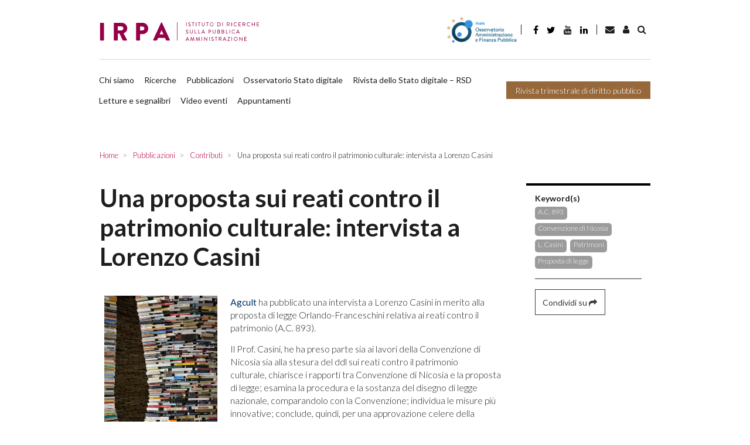

--- FILE ---
content_type: text/html; charset=UTF-8
request_url: https://www.irpa.eu/pubblicazione/una-proposta-sui-reati-contro-il-patrimonio-culturale-intervista-a-lorenzo-casini/
body_size: 15615
content:
<!DOCTYPE html>

    <html lang="it-IT">
    
    <head>

        <script>
            window.dataLayer = window.dataLayer || [];
            function gtag() {
                dataLayer.push(arguments);
            }
            gtag("consent", "default", {
                ad_storage: "denied",
                ad_user_data: "denied",
                ad_personalization: "denied",
                analytics_storage: "denied",
                functionality_storage: "denied",
                personalization_storage: "denied",
                security_storage: "granted",
                wait_for_update: 2000,
            });
            gtag("set", "ads_data_redaction", false);
            gtag("set", "url_passthrough", false);
        </script>

        <!-- Start cookieyes banner -->  <!-- End cookieyes banner -->    
        
        <meta charset="UTF-8">
        <meta http-equiv="X-UA-Compatible" content="IE=edge">
        <meta name="viewport" content="width=device-width, initial-scale=1, shrink-to-fit=no">
        <meta name="mobile-web-app-capable" content="yes">
        <meta name="apple-mobile-web-app-capable" content="yes">
        <meta name="apple-mobile-web-app-title" content="IRPA - Istituto di Ricerca sulla Pubblica Amministrazione">
        <link rel="profile" href="http://gmpg.org/xfn/11">
        <link rel="pingback" href="https://www.irpa.eu/xmlrpc.php">
        
        <link rel='dns-prefetch' href='//irpa-eu-images.b-cdn.net' /><meta name='robots' content='index, follow, max-image-preview:large, max-snippet:-1, max-video-preview:-1' />
<link rel="alternate" hreflang="it" href="https://www.irpa.eu/pubblicazione/una-proposta-sui-reati-contro-il-patrimonio-culturale-intervista-a-lorenzo-casini/" />
<link rel="alternate" hreflang="x-default" href="https://www.irpa.eu/pubblicazione/una-proposta-sui-reati-contro-il-patrimonio-culturale-intervista-a-lorenzo-casini/" />

	<!-- This site is optimized with the Yoast SEO plugin v19.14 - https://yoast.com/wordpress/plugins/seo/ -->
	<title>Una proposta sui reati contro il patrimonio culturale: intervista a Lorenzo Casini - IRPA</title><link rel="preload" as="style" href="https://fonts.googleapis.com/css?family=Lato%3A300%2C400%2C700&#038;display=swap" /><link rel="stylesheet" href="https://fonts.googleapis.com/css?family=Lato%3A300%2C400%2C700&#038;display=swap" media="print" onload="this.media='all'" /><noscript><link rel="stylesheet" href="https://fonts.googleapis.com/css?family=Lato%3A300%2C400%2C700&#038;display=swap" /></noscript><link rel="stylesheet" href="https://irpa-eu.b-cdn.net/wp-content/cache/min/1/db7974c45a3d900727ac6c1b0fe8abe6.css" media="all" data-minify="1" />
	<link rel="canonical" href="https://www.irpa.eu/pubblicazione/una-proposta-sui-reati-contro-il-patrimonio-culturale-intervista-a-lorenzo-casini/" />
	<meta property="og:locale" content="it_IT" />
	<meta property="og:type" content="article" />
	<meta property="og:title" content="Una proposta sui reati contro il patrimonio culturale: intervista a Lorenzo Casini - IRPA" />
	<meta property="og:description" content="Agcult ha pubblicato una intervista a Lorenzo Casini in merito alla proposta di legge Orlando-Franceschini relativa ai reati contro il patrimonio (A.C. 893). Il Prof. Casini, he ha preso parte sia ai lavori della Convenzione di Nicosia sia alla stesura del ddl sui reati contro il patrimonio culturale, chiarisce i rapporti tra Convenzione di Nicosia e" />
	<meta property="og:url" content="https://www.irpa.eu/pubblicazione/una-proposta-sui-reati-contro-il-patrimonio-culturale-intervista-a-lorenzo-casini/" />
	<meta property="og:site_name" content="IRPA" />
	<meta property="article:modified_time" content="2019-04-12T12:15:40+00:00" />
	<meta property="og:image" content="https://irpa-eu-images.b-cdn.net/wp-content/uploads/2019/04/books3.jpg" />
	<meta property="og:image:width" content="1920" />
	<meta property="og:image:height" content="2880" />
	<meta property="og:image:type" content="image/jpeg" />
	<meta name="twitter:card" content="summary_large_image" />
	<script type="application/ld+json" class="yoast-schema-graph">{"@context":"https://schema.org","@graph":[{"@type":"WebPage","@id":"https://www.irpa.eu/pubblicazione/una-proposta-sui-reati-contro-il-patrimonio-culturale-intervista-a-lorenzo-casini/","url":"https://www.irpa.eu/pubblicazione/una-proposta-sui-reati-contro-il-patrimonio-culturale-intervista-a-lorenzo-casini/","name":"Una proposta sui reati contro il patrimonio culturale: intervista a Lorenzo Casini - IRPA","isPartOf":{"@id":"https://www.irpa.eu/en/#website"},"primaryImageOfPage":{"@id":"https://www.irpa.eu/pubblicazione/una-proposta-sui-reati-contro-il-patrimonio-culturale-intervista-a-lorenzo-casini/#primaryimage"},"image":{"@id":"https://www.irpa.eu/pubblicazione/una-proposta-sui-reati-contro-il-patrimonio-culturale-intervista-a-lorenzo-casini/#primaryimage"},"thumbnailUrl":"https://irpa-eu-images.b-cdn.net/wp-content/uploads/2019/04/books3.jpg","datePublished":"2018-10-16T12:12:05+00:00","dateModified":"2019-04-12T12:15:40+00:00","breadcrumb":{"@id":"https://www.irpa.eu/pubblicazione/una-proposta-sui-reati-contro-il-patrimonio-culturale-intervista-a-lorenzo-casini/#breadcrumb"},"inLanguage":"it-IT","potentialAction":[{"@type":"ReadAction","target":["https://www.irpa.eu/pubblicazione/una-proposta-sui-reati-contro-il-patrimonio-culturale-intervista-a-lorenzo-casini/"]}]},{"@type":"ImageObject","inLanguage":"it-IT","@id":"https://www.irpa.eu/pubblicazione/una-proposta-sui-reati-contro-il-patrimonio-culturale-intervista-a-lorenzo-casini/#primaryimage","url":"https://irpa-eu-images.b-cdn.net/wp-content/uploads/2019/04/books3.jpg","contentUrl":"https://irpa-eu-images.b-cdn.net/wp-content/uploads/2019/04/books3.jpg","width":1920,"height":2880,"caption":"A tower of used books"},{"@type":"BreadcrumbList","@id":"https://www.irpa.eu/pubblicazione/una-proposta-sui-reati-contro-il-patrimonio-culturale-intervista-a-lorenzo-casini/#breadcrumb","itemListElement":[{"@type":"ListItem","position":1,"name":"Home","item":"https://www.irpa.eu/"},{"@type":"ListItem","position":2,"name":"Pubblicazioni","item":"https://www.irpa.eu/pubblicazione/"},{"@type":"ListItem","position":3,"name":"Una proposta sui reati contro il patrimonio culturale: intervista a Lorenzo Casini"}]},{"@type":"WebSite","@id":"https://www.irpa.eu/en/#website","url":"https://www.irpa.eu/en/","name":"IRPA","description":"Istituto di Ricerca sulla Pubblica Amministrazione","potentialAction":[{"@type":"SearchAction","target":{"@type":"EntryPoint","urlTemplate":"https://www.irpa.eu/en/?s={search_term_string}"},"query-input":"required name=search_term_string"}],"inLanguage":"it-IT"}]}</script>
	<!-- / Yoast SEO plugin. -->


<link rel='dns-prefetch' href='//fonts.googleapis.com' />
<link rel='dns-prefetch' href='//maxcdn.bootstrapcdn.com' />
<link rel='dns-prefetch' href='//irpa-eu.b-cdn.net' />
<link href='https://fonts.gstatic.com' crossorigin rel='preconnect' />
<link href='https://irpa-eu.b-cdn.net' rel='preconnect' />
<link rel="alternate" type="application/rss+xml" title="IRPA &raquo; Feed" href="https://www.irpa.eu/feed/" />
<link rel="alternate" type="application/rss+xml" title="IRPA &raquo; Feed dei commenti" href="https://www.irpa.eu/comments/feed/" />
<style type="text/css">
img.wp-smiley,
img.emoji {
	display: inline !important;
	border: none !important;
	box-shadow: none !important;
	height: 1em !important;
	width: 1em !important;
	margin: 0 0.07em !important;
	vertical-align: -0.1em !important;
	background: none !important;
	padding: 0 !important;
}
</style>
	

<style id='global-styles-inline-css' type='text/css'>
body{--wp--preset--color--black: #000000;--wp--preset--color--cyan-bluish-gray: #abb8c3;--wp--preset--color--white: #ffffff;--wp--preset--color--pale-pink: #f78da7;--wp--preset--color--vivid-red: #cf2e2e;--wp--preset--color--luminous-vivid-orange: #ff6900;--wp--preset--color--luminous-vivid-amber: #fcb900;--wp--preset--color--light-green-cyan: #7bdcb5;--wp--preset--color--vivid-green-cyan: #00d084;--wp--preset--color--pale-cyan-blue: #8ed1fc;--wp--preset--color--vivid-cyan-blue: #0693e3;--wp--preset--color--vivid-purple: #9b51e0;--wp--preset--gradient--vivid-cyan-blue-to-vivid-purple: linear-gradient(135deg,rgba(6,147,227,1) 0%,rgb(155,81,224) 100%);--wp--preset--gradient--light-green-cyan-to-vivid-green-cyan: linear-gradient(135deg,rgb(122,220,180) 0%,rgb(0,208,130) 100%);--wp--preset--gradient--luminous-vivid-amber-to-luminous-vivid-orange: linear-gradient(135deg,rgba(252,185,0,1) 0%,rgba(255,105,0,1) 100%);--wp--preset--gradient--luminous-vivid-orange-to-vivid-red: linear-gradient(135deg,rgba(255,105,0,1) 0%,rgb(207,46,46) 100%);--wp--preset--gradient--very-light-gray-to-cyan-bluish-gray: linear-gradient(135deg,rgb(238,238,238) 0%,rgb(169,184,195) 100%);--wp--preset--gradient--cool-to-warm-spectrum: linear-gradient(135deg,rgb(74,234,220) 0%,rgb(151,120,209) 20%,rgb(207,42,186) 40%,rgb(238,44,130) 60%,rgb(251,105,98) 80%,rgb(254,248,76) 100%);--wp--preset--gradient--blush-light-purple: linear-gradient(135deg,rgb(255,206,236) 0%,rgb(152,150,240) 100%);--wp--preset--gradient--blush-bordeaux: linear-gradient(135deg,rgb(254,205,165) 0%,rgb(254,45,45) 50%,rgb(107,0,62) 100%);--wp--preset--gradient--luminous-dusk: linear-gradient(135deg,rgb(255,203,112) 0%,rgb(199,81,192) 50%,rgb(65,88,208) 100%);--wp--preset--gradient--pale-ocean: linear-gradient(135deg,rgb(255,245,203) 0%,rgb(182,227,212) 50%,rgb(51,167,181) 100%);--wp--preset--gradient--electric-grass: linear-gradient(135deg,rgb(202,248,128) 0%,rgb(113,206,126) 100%);--wp--preset--gradient--midnight: linear-gradient(135deg,rgb(2,3,129) 0%,rgb(40,116,252) 100%);--wp--preset--duotone--dark-grayscale: url('#wp-duotone-dark-grayscale');--wp--preset--duotone--grayscale: url('#wp-duotone-grayscale');--wp--preset--duotone--purple-yellow: url('#wp-duotone-purple-yellow');--wp--preset--duotone--blue-red: url('#wp-duotone-blue-red');--wp--preset--duotone--midnight: url('#wp-duotone-midnight');--wp--preset--duotone--magenta-yellow: url('#wp-duotone-magenta-yellow');--wp--preset--duotone--purple-green: url('#wp-duotone-purple-green');--wp--preset--duotone--blue-orange: url('#wp-duotone-blue-orange');--wp--preset--font-size--small: 13px;--wp--preset--font-size--medium: 20px;--wp--preset--font-size--large: 36px;--wp--preset--font-size--x-large: 42px;--wp--preset--spacing--20: 0.44rem;--wp--preset--spacing--30: 0.67rem;--wp--preset--spacing--40: 1rem;--wp--preset--spacing--50: 1.5rem;--wp--preset--spacing--60: 2.25rem;--wp--preset--spacing--70: 3.38rem;--wp--preset--spacing--80: 5.06rem;}:where(.is-layout-flex){gap: 0.5em;}body .is-layout-flow > .alignleft{float: left;margin-inline-start: 0;margin-inline-end: 2em;}body .is-layout-flow > .alignright{float: right;margin-inline-start: 2em;margin-inline-end: 0;}body .is-layout-flow > .aligncenter{margin-left: auto !important;margin-right: auto !important;}body .is-layout-constrained > .alignleft{float: left;margin-inline-start: 0;margin-inline-end: 2em;}body .is-layout-constrained > .alignright{float: right;margin-inline-start: 2em;margin-inline-end: 0;}body .is-layout-constrained > .aligncenter{margin-left: auto !important;margin-right: auto !important;}body .is-layout-constrained > :where(:not(.alignleft):not(.alignright):not(.alignfull)){max-width: var(--wp--style--global--content-size);margin-left: auto !important;margin-right: auto !important;}body .is-layout-constrained > .alignwide{max-width: var(--wp--style--global--wide-size);}body .is-layout-flex{display: flex;}body .is-layout-flex{flex-wrap: wrap;align-items: center;}body .is-layout-flex > *{margin: 0;}:where(.wp-block-columns.is-layout-flex){gap: 2em;}.has-black-color{color: var(--wp--preset--color--black) !important;}.has-cyan-bluish-gray-color{color: var(--wp--preset--color--cyan-bluish-gray) !important;}.has-white-color{color: var(--wp--preset--color--white) !important;}.has-pale-pink-color{color: var(--wp--preset--color--pale-pink) !important;}.has-vivid-red-color{color: var(--wp--preset--color--vivid-red) !important;}.has-luminous-vivid-orange-color{color: var(--wp--preset--color--luminous-vivid-orange) !important;}.has-luminous-vivid-amber-color{color: var(--wp--preset--color--luminous-vivid-amber) !important;}.has-light-green-cyan-color{color: var(--wp--preset--color--light-green-cyan) !important;}.has-vivid-green-cyan-color{color: var(--wp--preset--color--vivid-green-cyan) !important;}.has-pale-cyan-blue-color{color: var(--wp--preset--color--pale-cyan-blue) !important;}.has-vivid-cyan-blue-color{color: var(--wp--preset--color--vivid-cyan-blue) !important;}.has-vivid-purple-color{color: var(--wp--preset--color--vivid-purple) !important;}.has-black-background-color{background-color: var(--wp--preset--color--black) !important;}.has-cyan-bluish-gray-background-color{background-color: var(--wp--preset--color--cyan-bluish-gray) !important;}.has-white-background-color{background-color: var(--wp--preset--color--white) !important;}.has-pale-pink-background-color{background-color: var(--wp--preset--color--pale-pink) !important;}.has-vivid-red-background-color{background-color: var(--wp--preset--color--vivid-red) !important;}.has-luminous-vivid-orange-background-color{background-color: var(--wp--preset--color--luminous-vivid-orange) !important;}.has-luminous-vivid-amber-background-color{background-color: var(--wp--preset--color--luminous-vivid-amber) !important;}.has-light-green-cyan-background-color{background-color: var(--wp--preset--color--light-green-cyan) !important;}.has-vivid-green-cyan-background-color{background-color: var(--wp--preset--color--vivid-green-cyan) !important;}.has-pale-cyan-blue-background-color{background-color: var(--wp--preset--color--pale-cyan-blue) !important;}.has-vivid-cyan-blue-background-color{background-color: var(--wp--preset--color--vivid-cyan-blue) !important;}.has-vivid-purple-background-color{background-color: var(--wp--preset--color--vivid-purple) !important;}.has-black-border-color{border-color: var(--wp--preset--color--black) !important;}.has-cyan-bluish-gray-border-color{border-color: var(--wp--preset--color--cyan-bluish-gray) !important;}.has-white-border-color{border-color: var(--wp--preset--color--white) !important;}.has-pale-pink-border-color{border-color: var(--wp--preset--color--pale-pink) !important;}.has-vivid-red-border-color{border-color: var(--wp--preset--color--vivid-red) !important;}.has-luminous-vivid-orange-border-color{border-color: var(--wp--preset--color--luminous-vivid-orange) !important;}.has-luminous-vivid-amber-border-color{border-color: var(--wp--preset--color--luminous-vivid-amber) !important;}.has-light-green-cyan-border-color{border-color: var(--wp--preset--color--light-green-cyan) !important;}.has-vivid-green-cyan-border-color{border-color: var(--wp--preset--color--vivid-green-cyan) !important;}.has-pale-cyan-blue-border-color{border-color: var(--wp--preset--color--pale-cyan-blue) !important;}.has-vivid-cyan-blue-border-color{border-color: var(--wp--preset--color--vivid-cyan-blue) !important;}.has-vivid-purple-border-color{border-color: var(--wp--preset--color--vivid-purple) !important;}.has-vivid-cyan-blue-to-vivid-purple-gradient-background{background: var(--wp--preset--gradient--vivid-cyan-blue-to-vivid-purple) !important;}.has-light-green-cyan-to-vivid-green-cyan-gradient-background{background: var(--wp--preset--gradient--light-green-cyan-to-vivid-green-cyan) !important;}.has-luminous-vivid-amber-to-luminous-vivid-orange-gradient-background{background: var(--wp--preset--gradient--luminous-vivid-amber-to-luminous-vivid-orange) !important;}.has-luminous-vivid-orange-to-vivid-red-gradient-background{background: var(--wp--preset--gradient--luminous-vivid-orange-to-vivid-red) !important;}.has-very-light-gray-to-cyan-bluish-gray-gradient-background{background: var(--wp--preset--gradient--very-light-gray-to-cyan-bluish-gray) !important;}.has-cool-to-warm-spectrum-gradient-background{background: var(--wp--preset--gradient--cool-to-warm-spectrum) !important;}.has-blush-light-purple-gradient-background{background: var(--wp--preset--gradient--blush-light-purple) !important;}.has-blush-bordeaux-gradient-background{background: var(--wp--preset--gradient--blush-bordeaux) !important;}.has-luminous-dusk-gradient-background{background: var(--wp--preset--gradient--luminous-dusk) !important;}.has-pale-ocean-gradient-background{background: var(--wp--preset--gradient--pale-ocean) !important;}.has-electric-grass-gradient-background{background: var(--wp--preset--gradient--electric-grass) !important;}.has-midnight-gradient-background{background: var(--wp--preset--gradient--midnight) !important;}.has-small-font-size{font-size: var(--wp--preset--font-size--small) !important;}.has-medium-font-size{font-size: var(--wp--preset--font-size--medium) !important;}.has-large-font-size{font-size: var(--wp--preset--font-size--large) !important;}.has-x-large-font-size{font-size: var(--wp--preset--font-size--x-large) !important;}
.wp-block-navigation a:where(:not(.wp-element-button)){color: inherit;}
:where(.wp-block-columns.is-layout-flex){gap: 2em;}
.wp-block-pullquote{font-size: 1.5em;line-height: 1.6;}
</style>







<style id='rocket-lazyload-inline-css' type='text/css'>
.rll-youtube-player{position:relative;padding-bottom:56.23%;height:0;overflow:hidden;max-width:100%;}.rll-youtube-player:focus-within{outline: 2px solid currentColor;outline-offset: 5px;}.rll-youtube-player iframe{position:absolute;top:0;left:0;width:100%;height:100%;z-index:100;background:0 0}.rll-youtube-player img{bottom:0;display:block;left:0;margin:auto;max-width:100%;width:100%;position:absolute;right:0;top:0;border:none;height:auto;-webkit-transition:.4s all;-moz-transition:.4s all;transition:.4s all}.rll-youtube-player img:hover{-webkit-filter:brightness(75%)}.rll-youtube-player .play{height:100%;width:100%;left:0;top:0;position:absolute;background:url(https://irpa-eu.b-cdn.net/wp-content/plugins/wp-rocket/assets/img/youtube.png) no-repeat center;background-color: transparent !important;cursor:pointer;border:none;}
</style>


<link rel="https://api.w.org/" href="https://www.irpa.eu/wp-json/" /><link rel="alternate" type="application/json" href="https://www.irpa.eu/wp-json/wp/v2/publication/16849" /><link rel="EditURI" type="application/rsd+xml" title="RSD" href="https://www.irpa.eu/xmlrpc.php?rsd" />
<link rel="wlwmanifest" type="application/wlwmanifest+xml" href="https://irpa-eu.b-cdn.net/wp-includes/wlwmanifest.xml" />
<meta name="generator" content="WordPress 6.1.9" />
<link rel='shortlink' href='https://www.irpa.eu/?p=16849' />
<link rel="alternate" type="application/json+oembed" href="https://www.irpa.eu/wp-json/oembed/1.0/embed?url=https%3A%2F%2Fwww.irpa.eu%2Fpubblicazione%2Funa-proposta-sui-reati-contro-il-patrimonio-culturale-intervista-a-lorenzo-casini%2F" />
<link rel="alternate" type="text/xml+oembed" href="https://www.irpa.eu/wp-json/oembed/1.0/embed?url=https%3A%2F%2Fwww.irpa.eu%2Fpubblicazione%2Funa-proposta-sui-reati-contro-il-patrimonio-culturale-intervista-a-lorenzo-casini%2F&#038;format=xml" />
<meta name="generator" content="WPML ver:4.5.14 stt:1,27;" />
<!-- FAVICONS --><link rel="apple-touch-icon" sizes="57x57" href="https://irpa-eu.b-cdn.net/wp-content/themes/gag-theme/favicons/apple-touch-icon-57x57.png">
<link rel="apple-touch-icon" sizes="60x60" href="https://irpa-eu.b-cdn.net/wp-content/themes/gag-theme/favicons/apple-touch-icon-60x60.png">
<link rel="apple-touch-icon" sizes="72x72" href="https://irpa-eu.b-cdn.net/wp-content/themes/gag-theme/favicons/apple-touch-icon-72x72.png">
<link rel="apple-touch-icon" sizes="76x76" href="https://irpa-eu.b-cdn.net/wp-content/themes/gag-theme/favicons/apple-touch-icon-76x76.png">
<link rel="apple-touch-icon" sizes="114x114" href="https://irpa-eu.b-cdn.net/wp-content/themes/gag-theme/favicons/apple-touch-icon-114x114.png">
<link rel="apple-touch-icon" sizes="120x120" href="https://irpa-eu.b-cdn.net/wp-content/themes/gag-theme/favicons/apple-touch-icon-120x120.png">
<link rel="apple-touch-icon" sizes="144x144" href="https://irpa-eu.b-cdn.net/wp-content/themes/gag-theme/favicons/apple-touch-icon-144x144.png">
<link rel="apple-touch-icon" sizes="152x152" href="https://irpa-eu.b-cdn.net/wp-content/themes/gag-theme/favicons/apple-touch-icon-152x152.png">
<link rel="apple-touch-icon" sizes="180x180" href="https://irpa-eu.b-cdn.net/wp-content/themes/gag-theme/favicons/apple-touch-icon-180x180.png">
<link rel="icon" type="image/png" sizes="32x32" href="https://irpa-eu.b-cdn.net/wp-content/themes/gag-theme/favicons/favicon-32x32.png">
<link rel="icon" type="image/png" sizes="192x192" href="https://irpa-eu.b-cdn.net/wp-content/themes/gag-theme/favicons/android-chrome-192x192.png">
<link rel="icon" type="image/png" sizes="16x16" href="https://irpa-eu.b-cdn.net/wp-content/themes/gag-theme/favicons/favicon-16x16.png">
<link rel="manifest" href="https://irpa-eu.b-cdn.net/wp-content/themes/gag-theme/favicons/site.webmanifest">
<link rel="mask-icon" href="https://irpa-eu.b-cdn.net/wp-content/themes/gag-theme/favicons/safari-pinned-tab.svg" color="#000000">
<link rel="shortcut icon" href="https://irpa-eu.b-cdn.net/wp-content/themes/gag-theme/favicons/favicon.ico">
<meta name="msapplication-TileColor" content="#000000">
<meta name="msapplication-TileImage" content="https://irpa-eu.b-cdn.net/wp-content/themes/gag-theme/favicons/mstile-144x144.png">
<meta name="msapplication-config" content="https://irpa-eu.b-cdn.net/wp-content/themes/gag-theme/favicons/browserconfig.xml">
<meta name="theme-color" content="#000000"><!-- /FAVICONS -->            
            <style>
            .animation {
                animation-name: spin;
                animation-duration: 1500ms;
                animation-iteration-count: infinite;
                animation-timing-function: linear; 
            }

            @keyframes spin {
                from {
                    transform:rotate(0deg);
                }
                to {
                    transform:rotate(360deg);
                }
            }
            </style>

            <noscript><style id="rocket-lazyload-nojs-css">.rll-youtube-player, [data-lazy-src]{display:none !important;}</style></noscript>
        <!-- Google tag (gtag.js) -->
        <script async src="https://www.googletagmanager.com/gtag/js?id=G-ZMN8PXST4Q"></script>
        <script>
            window.dataLayer = window.dataLayer || [];
            function gtag(){dataLayer.push(arguments);}
            gtag('js', new Date());

            gtag('config', 'G-ZMN8PXST4Q');
        </script>

    </head>

    <body class="publication-template-default single single-publication postid-16849 group-blog">

        <div id="search-bar-collapse" class="collapse search-bar__collapse">
	<form method="get" id="searchform" class="search-bar" action="https://www.irpa.eu/" role="search">
		<label class="sr-only" for="s">
			Ricerca		</label>
		<div class="input-group">
			<span class="input-group-append">
				<input class="submit btn btn-primary" id="searchsubmit" name="submit" type="submit" value="Ricerca">
			</span>
			<input class="field form-control" id="s" name="s" type="text" 
				value="">
			<span class="input-group-append">
				<a href="#search-bar__collapse" class="submit btn btn-primary" 
					data-toggle="collapse" 
					aria-label="Toggle search bar" 
					aria-controls="search-bar-collapse" 
					aria-expanded="true">&nbsp;<i class="fa fa-angle-right"></i></a>
			</span>
		</div>
</form>
</div>

        
<!-- Modal -->

<div class="modal fade" id="newsletter-modal" tabindex="-1" role="dialog" aria-labelledby="newsletterModal" aria-hidden="true">
	<div class="modal-dialog" role="document">
		<div class="modal-content">
			<div class="modal-header">
				<h5 class="modal-title" id="exampleModalLabel"><strong>Iscriviti alla newsletter</strong></h5>
				<button tabindex="-1" type="button" class="close" data-dismiss="modal" aria-label="Close">
					<span aria-hidden="true">&times;</span>
				</button>
			</div>
			<div class="modal-body">
				<form 
					action="https://irpa-newsletter.mailrouter.it/user/register"
					accept-charset="UTF-8"
					target="_blank"
					method="post"
					novalidate>
					<input type="hidden" name="form_id" value="user_register" />
					<input type="hidden" name="newsletter_generale!cid" value="1" />
					<input type="hidden" name="newsletter_trimestrale!cid" value="1" />
					<div class="form-group">
						<input 
							required
							type="text" 
							name="profile_name"
							class="form-control" 
							id="modal-newsletter-name" 
							aria-describedby="emailName" 
							tabindex="1"
							placeholder="Inserisci il tuo nome">
					</div>
					<div class="form-group">
						<input 
							required
							type="email" 
							name="mail"
							class="form-control sync-email" 
							id="modal-newsletter-email" 
							aria-describedby="emailHelp" 
							tabindex="2"
							placeholder="Inserisci la tua mail">
					</div>
					<div>
					</div>
					<div class="form-group">
						<label for="authorize"><input
							id="authorize"
							type="checkbox" 
							name="privacy"
							tabindex="3"
							value="1"
							required
							class="mr-1"><small>Autorizzo l'IRPA al trattamento dei miei dati personali così come specificato nell’attuale <a href="https://www.irpa.eu/privacy-policy/" tabindex="4">Privacy Policy</a></small></label>
					</div>
					<input 
						type="hidden" 
						name="newsletter_generale!cid" 
						value="1" 
						checked="checked" />
					<input 
						type="hidden" 
						name="newsletter_trimestrale!cid" 
						value="1"
						checked="checked" />
					<div class="form_success"></div>
					<div class="form_error"></div>
				</form>
			</div>
			<div class="modal-footer">
				<button type="button" tabindex="5" class="btn btn-outline-dark" data-dismiss="modal">Chiudi</button>
				<button id="subscribe" tabindex="6" type="button" class="btn btn-primary disabled">Iscriviti</button>
			</div>
		</div>
	</div>
</div>
        <header class="header header--main">

            <a class="skip-link screen-reader-text sr-only" href="#content">Salta al contenuto</a>

            <div class="custom-container">

                <div class="header__row--main pt-0">
        
                    <nav class="navbar navbar-expand-lg menu menu--header-top py-0">
            
                        <a 
                            class="header__brand navbar-brand"
                            rel="home"
                            href="https://www.irpa.eu/"
                            title="IRPA">
                            
                                                        
                                <picture>
                            
                                    <source srcset="https://irpa-eu.b-cdn.net/wp-content/themes/gag-theme/img/logo-light.svg">
                                
                                    <img src="https://irpa-eu.b-cdn.net/wp-content/themes/gag-theme/img/logo-light.png" alt="IRPA">
                                
                                </picture>
                            
                                                    
                        </a>
                        
                        <button
                            class="navbar-toggler navbar__toggler"
                            type="button"
                            data-toggle="collapse"
                            data-target="#header__collapse"
                            aria-controls="header__collapse"
                            aria-expanded="false" aria-label="Toggle navigation">
                            
                            <i class="fa fa-bars"></i>
                        
                        </button>
                    
                        <div id="header__collapse" class="collapse navbar-collapse navbar__collapse row">
                        
                            <div class="menu-primary col-12">
    
                                <div class="d-flex align-items-md-center">
                                
                                    <a target="_blank" href="https://www.osservatorio-finpa.it/ "><img style="height: 3.2rem" src="https://irpa-eu.b-cdn.net/wp-content/themes/gag-theme/img/logo-osservatorio-finpa-esteso.png" alt="Osservatorio FinPA"></a>
                                
                                </div>

                                <div class="separator"></div>

                                <ul class="nav nav-link--social">
    <li>
        <a href="https://it-it.facebook.com/pages/IRPA-Istituto-di-Ricerche-sulla-Pubblica-Amministrazione/322499404454125" target="_blank" class="nav-link"><i class="fa fa-facebook"></i></a>
    </li>
    <li>
        <a href="https://twitter.com/#!/Irpa_" target="_blank"  class="nav-link twitter"><i class="fa fa-twitter"></i></a>
    </li>
    <li>
        <a href="https://www.youtube.com/channel/UC0tiItH6oV-JoSgePaSXfpA/featured" target="_blank"  class="nav-link youtube"><i class="fa fa-youtube"></i></a>
    </li>
    <li>
        <a href="https://it.linkedin.com/in/irpa-istituto-di-ricerche-sulla-pa-842b46181" target="_blank"  class="nav-link linkedin"><i class="fa fa-linkedin"></i></a>
    </li>
    <li>
        <a href="mailto:redazione@irpa.eu" target="_blank"  class="nav-link envelope"><i class="fa fa-envelope"></i></a>
    </li>
   
</ul>                                
                                <div class="separator"></div>
                                
                                <div class="d-flex align-items-md-center">
                                
                                            <a href="https://www.irpa.eu/pubblicazione/una-proposta-sui-reati-contro-il-patrimonio-culturale-intervista-a-lorenzo-casini/" class="lang active it"><div class="icon-lang"></div>Italiano</a>
                                    <a href="mailto:redazione@irpa.eu" class="btn search-bar__toggler"><i class="fa fa-envelope"></i></a>
                                    
                                    <a 
                                        href="https://www.irpa.eu/login-area-riservata/"
                                        class="btn search-bar__toggler"><i class="fa fa-user"></i></a>
                                    
                                    <a href="#search-bar-collapse" class="btn search-bar__toggler" data-toggle="collapse"><i class="fa fa-search"></i></a>

                                </div>

                            </div>
                            
                            <div class="separator-horizontal"></div>
                            
                            <div class="menu-secondary col-12 d-flex pl-0">
                               
                                <div class="navbar-nav menu menu--header-top">
                            
                                    <ul id="menu-header-menu" class="nav navbar__nav navbar-nav"><li id="menu-item-27" class="menu-item menu-item-type-post_type menu-item-object-page nav-item menu-item-27"><a title="Chi siamo" href="https://www.irpa.eu/chi-siamo/" class="nav-link">Chi siamo</a></li>
<li id="menu-item-4558" class="menu-item menu-item-type-post_type_archive menu-item-object-research nav-item menu-item-4558"><a title="Ricerche" href="https://www.irpa.eu/ricerca/" class="nav-link">Ricerche</a></li>
<li id="menu-item-4559" class="menu-item menu-item-type-post_type_archive menu-item-object-publication nav-item menu-item-4559"><a title="Pubblicazioni" href="https://www.irpa.eu/pubblicazione/" class="nav-link">Pubblicazioni</a></li>
<li id="menu-item-22595" class="menu-item menu-item-type-taxonomy menu-item-object-category nav-item menu-item-22595"><a title="Osservatorio Stato digitale" href="https://www.irpa.eu/category/stato-digitale/" class="nav-link">Osservatorio Stato digitale</a></li>
<li id="menu-item-37482" class="menu-item menu-item-type-post_type menu-item-object-page nav-item menu-item-37482"><a title="Rivista dello Stato digitale &#8211; RSD" href="https://www.irpa.eu/home-page/rivista-stato-digitale-page/" class="nav-link">Rivista dello Stato digitale &#8211; RSD</a></li>
<li id="menu-item-24209" class="menu-item menu-item-type-taxonomy menu-item-object-category nav-item menu-item-24209"><a title="Letture e segnalibri" href="https://www.irpa.eu/category/letture-segnalibri/" class="nav-link">Letture e segnalibri</a></li>
<li id="menu-item-30521" class="menu-item menu-item-type-custom menu-item-object-custom nav-item menu-item-30521"><a title="Video eventi" href="https://www.irpa.eu/eventi/" class="nav-link">Video eventi</a></li>
<li id="menu-item-33578" class="menu-item menu-item-type-custom menu-item-object-custom nav-item menu-item-33578"><a title="Appuntamenti" href="https://www.irpa.eu/category/appuntamenti/" class="nav-link">Appuntamenti</a></li>
</ul>
                                </div>
                                
                                                                
                                <a
                                    class="btn btn-tertiary"
                                    href="https://www.irpa.eu/rivista-trimestrale-di-diritto-pubblico/">
                                    
                                    Rivista trimestrale di diritto pubblico                                
                                </a>

                            </div>

                        </div>

                    </nav>

                </div>

            </div>

        </header><!-- header -->

<main class="main">

	<div class="wrapper">

		<div class="section section--breadcrumb">

			<div class="section__body">

				        <nav class="menu menu--breadcrumb" aria-label="breadcrumb" role="navigation">
            <ol class="breadcrumb" itemscope itemtype="http://schema.org/BreadcrumbList">
                                                <li itemprop="itemListElement" itemscope itemtype="http://schema.org/ListItem" class="breadcrumb-item">
                        <a itemprop="item" href="https://www.irpa.eu" title="Home">
                            <span itemprop="name">Home</span>
                            <meta itemprop="url" content="https://www.irpa.eu" />
                        </a>
                        <meta itemprop="position" content="1" />
                    </li>
                                                                <li itemprop="itemListElement" itemscope itemtype="http://schema.org/ListItem" class="breadcrumb-item">
                        <a itemprop="item" href="https://www.irpa.eu/pubblicazione/" title="Pubblicazioni">
                            <span itemprop="name">Pubblicazioni</span>
                            <meta itemprop="url" content="https://www.irpa.eu/pubblicazione/" />
                        </a>
                        <meta itemprop="position" content="2" />
                    </li>
                                                                <li itemprop="itemListElement" itemscope itemtype="http://schema.org/ListItem" class="breadcrumb-item">
                        <a itemprop="item" href="https://www.irpa.eu/pubblicazioni/contributi/" title="Contributi">
                            <span itemprop="name">Contributi</span>
                            <meta itemprop="url" content="https://www.irpa.eu/pubblicazioni/contributi/" />
                        </a>
                        <meta itemprop="position" content="3" />
                    </li>
                                                                <li itemprop="itemListElement" itemscope itemtype="http://schema.org/ListItem" class="breadcrumb-item active" aria-current="page">
                        <a itemprop="item" href="https://www.irpa.eu/pubblicazione/una-proposta-sui-reati-contro-il-patrimonio-culturale-intervista-a-lorenzo-casini/" title="Una proposta sui reati contro il patrimonio culturale: intervista a Lorenzo Casini">
                            <span itemprop="name">Una proposta sui reati contro il patrimonio culturale: intervista a Lorenzo Casini</span>
                            <meta itemprop="url" content="https://www.irpa.eu/pubblicazione/una-proposta-sui-reati-contro-il-patrimonio-culturale-intervista-a-lorenzo-casini/" />
                        </a>
                        <meta itemprop="position" content="4" />
                    </li>
                                        </ol>
        </nav>
        
			</div>

		</div>

		<div class="section section--main">

			
<aside class="section__aside section__aside--right sidebar sidebar--main sidebar--unbalanced">
	<div class="col-12">
		<div class="showcase showcase--list showcase--separated pt-3">
			<div class="showcase__item">
				    <div>
        <strong>Keyword(s)</strong>
    </div>
    <div class="keywords">
                    <a href="https://www.irpa.eu/tag/a-c-893/"><span>A.C. 893</span></a>
                    <a href="https://www.irpa.eu/tag/convenzione-di-nicosia/"><span>Convenzione di Nicosia</span></a>
                    <a href="https://www.irpa.eu/tag/l-casini/"><span>L. Casini</span></a>
                    <a href="https://www.irpa.eu/tag/patrimoni/"><span>Patrimoni</span></a>
                    <a href="https://www.irpa.eu/tag/proposta-di-legge/"><span>Proposta di legge</span></a>
            </div>
    <hr>
				 
																																																																																																																															</div>
		   
							
			<div class="showcase__item mt-1">
				<nav class="menu menu--social-share">

	<div><button type="button"   class="btn btn-outline-dark">Condividi su <i class="fa fa-share"></i></button></div>

	<div class="tooltip">

		<ul class="nav nav--social">

			<li class="nav-item"><a href="https://www.facebook.com/share.php?u=https%3A%2F%2Fwww.irpa.eu%2Fpubblicazione%2Funa-proposta-sui-reati-contro-il-patrimonio-culturale-intervista-a-lorenzo-casini%2F" class="nav-link ml-0" target="_blank"><i class="fa fa-facebook"></i></a></li>

			<li class="nav-item"><a href="https://twitter.com/intent/tweet?text=Una+proposta+sui+reati+contro+il+patrimonio+culturale%3A+intervista+a+Lorenzo+Casini&#038;url=https%3A%2F%2Fwww.irpa.eu%2Fpubblicazione%2Funa-proposta-sui-reati-contro-il-patrimonio-culturale-intervista-a-lorenzo-casini%2F" class="nav-link ml-2  ml-xl-0" target="_blank"><i class="fa fa-twitter"></i></a></li>

			<li class="nav-item"><a href="https://www.linkedin.com/sharing/share-offsite/?url=https%3A%2F%2Fwww.irpa.eu%2Fpubblicazione%2Funa-proposta-sui-reati-contro-il-patrimonio-culturale-intervista-a-lorenzo-casini%2F" class="nav-link ml-2  ml-xl-0" target="_blank"><i class="fa fa-linkedin"></i></a></li>

			<li class="nav-item"><a href="mailto:?subject=IRPA%20-%20Una%20proposta%20sui%20reati%20contro%20il%20patrimonio%20culturale%3A%20intervista%20a%20Lorenzo%20Casini&#038;body=Leggi%20l%27articolo%3A%20https%3A%2F%2Fwww.irpa.eu%2Fpubblicazione%2Funa-proposta-sui-reati-contro-il-patrimonio-culturale-intervista-a-lorenzo-casini%2F" class="nav-link"><i class="fa fa-envelope"></i></a></li> 

		</ul>

	</div>

</nav>
			</div>
		</div>
	</div>
</aside>

			<div class="section__body">

				
					<article class="article post-16849 publication type-publication status-publish has-post-thumbnail hentry publication_category-contributi" id="post-16849">
	<header class="article__header">
		<div class="article__aside">
				</div>
		<div class="article__title">
			<h1>Una proposta sui reati contro il patrimonio culturale: intervista a Lorenzo Casini</h1>
		</div>
		
	</header>
	 
	<div class="article__body">
	<div class="article__content">
			<div class="article__thumbnail js-bg ratio--A4 background--contain background--center">
			<img width="640" height="960" src="https://irpa-eu-images.b-cdn.net/wp-content/uploads/2019/04/books3-1024x1536.jpg" class="attachment-large size-large wp-post-image" alt="" decoding="async" srcset="https://irpa-eu-images.b-cdn.net/wp-content/uploads/2019/04/books3-1024x1536.jpg 1024w, https://irpa-eu-images.b-cdn.net/wp-content/uploads/2019/04/books3-768x1152.jpg 768w, https://irpa-eu-images.b-cdn.net/wp-content/uploads/2019/04/books3-300x450.jpg 300w, https://irpa-eu-images.b-cdn.net/wp-content/uploads/2019/04/books3-1366x2049.jpg 1366w, https://irpa-eu-images.b-cdn.net/wp-content/uploads/2019/04/books3.jpg 1920w" sizes="(max-width: 640px) 100vw, 640px" />		</div>                                  
			  
		<p><span style="color: #003366;"><strong>Agcult</strong></span> ha pubblicato una intervista a Lorenzo Casini in merito alla proposta di legge Orlando-Franceschini relativa ai reati contro il patrimonio (A.C. 893).</p>
<p>Il Prof. Casini, he ha preso parte sia ai lavori della Convenzione di Nicosia sia alla stesura del ddl sui reati contro il patrimonio culturale, chiarisce i rapporti tra Convenzione di Nicosia e la proposta di legge; esamina la procedura e la sostanza del disegno di legge nazionale, comparandolo con la Convenzione; individua le misure più innovative; conclude, quindi, per una approvazione celere della proposta.</p>
<p>&nbsp;</p>
<p><strong><a href="https://agcult.it/2018/10/15/reati-contro-il-patrimonio-ecco-perche-bisogna-approvare-la-proposta-orlando-franceschini/">Leggi l&#8217;intervista su Agcult</a></strong></p>
	</div>
	</div>
</article><!-- Article #post-16849 -->

				
			</div>

		</div>

	</div>

	
		<div class="wrapper--fluid related pb-3">

			<div class="wrapper pt-8">

				<section class="section">

												<div class="section__header">

								<div class="section__title">

									<h2>Vedi anche</h2>  

								</div>

								<hr>

							</div>

							<div class="section__body">

								<div class="showcase showcase--grid">

									
										<div class="showcase__item showcase__item--1--md showcase__item--3--lg">

											
<article class="article post-28798 publication type-publication status-publish has-post-thumbnail hentry person-l-casini publication_category-contributi" id="post-28798">
    <div class="article__main">
        <header class="article__header">
                            <div class="article__category">Contributi</div>
            
            <a href="https://www.irpa.eu/pubblicazione/sport-as-cultural-heritage/">
                <h3 class="article__title">Sport as Cultural Heritage</h3>
            </a>
            <!-- <div class="article__date">20 Marzo 2022</div> -->
        </header>
        <div class="article__body">
            <div class="article__content"><a href="https://www.irpa.eu/pubblicazione/sport-as-cultural-heritage/">in Handbook on International Sports Law, 2nd edition, edited by James A.R., Nafziger, and Ryan Gauthier, Cheltenham, Edward Elgar, 2022. ...</a></div>
        </div>
        <footer class="article__footer">
            <a href="https://www.irpa.eu/pubblicazione/sport-as-cultural-heritage/">leggi tutto&nbsp;<i class="fa fa-angle-right"></i></a>
        </footer>
    </div>
</article><!-- Article #post-28798 -->




											<hr>

										</div>

										
										<div class="showcase__item showcase__item--1--md showcase__item--3--lg">

											
<article class="article post-27044 publication type-publication status-publish has-post-thumbnail hentry person-v-bontempi publication_category-contributi" id="post-27044">
    <div class="article__main">
        <header class="article__header">
                            <div class="article__category">Contributi</div>
            
            <a href="https://www.irpa.eu/pubblicazione/progetto-europeo-betkosol-better-knowledge-for-better-solutions-pubblicati-i-deliverables-nn-1-2/">
                <h3 class="article__title">Progetto europeo BETKOSOL (Better Knowledge for Better Solutions): pubblicati i Deliverables nn. 1-2</h3>
            </a>
            <!-- <div class="article__date">1 Settembre 2021</div> -->
        </header>
        <div class="article__body">
            <div class="article__content"><a href="https://www.irpa.eu/pubblicazione/progetto-europeo-betkosol-better-knowledge-for-better-solutions-pubblicati-i-deliverables-nn-1-2/">Sotto la responsabilità scientifica del Prof. Aldo Sandulli, il progetto Hercule III BETKOSOL (Better Knowledge for Better Solutions), finanziato dalla ...</a></div>
        </div>
        <footer class="article__footer">
            <a href="https://www.irpa.eu/pubblicazione/progetto-europeo-betkosol-better-knowledge-for-better-solutions-pubblicati-i-deliverables-nn-1-2/">leggi tutto&nbsp;<i class="fa fa-angle-right"></i></a>
        </footer>
    </div>
</article><!-- Article #post-27044 -->




											<hr>

										</div>

										
										<div class="showcase__item showcase__item--1--md showcase__item--3--lg">

											
<article class="article post-25113 publication type-publication status-publish has-post-thumbnail hentry person-r-loconte publication_category-contributi" id="post-25113">
    <div class="article__main">
        <header class="article__header">
                            <div class="article__category">Contributi</div>
            
            <a href="https://www.irpa.eu/pubblicazione/una-pronuncia-in-tema-di-applicazione-del-decreto-semplificazioni/">
                <h3 class="article__title">Una pronuncia in tema di applicazione del &#8220;Decreto Semplificazioni&#8221;</h3>
            </a>
            <!-- <div class="article__date">9 Gennaio 2021</div> -->
        </header>
        <div class="article__body">
            <div class="article__content"><a href="https://www.irpa.eu/pubblicazione/una-pronuncia-in-tema-di-applicazione-del-decreto-semplificazioni/">Con la sentenza n. 2015 del 22/12/2020, il Tar Campania, Salerno, Sez. I, ha fornito una condivisibile lettura sull’applicazione del ...</a></div>
        </div>
        <footer class="article__footer">
            <a href="https://www.irpa.eu/pubblicazione/una-pronuncia-in-tema-di-applicazione-del-decreto-semplificazioni/">leggi tutto&nbsp;<i class="fa fa-angle-right"></i></a>
        </footer>
    </div>
</article><!-- Article #post-25113 -->




											<hr>

										</div>

										
								</div>

							</div>

						
				</section>

			</div>

		</div>

	
</main><!-- Wrapper end -->

		<footer class="footer">

			<div class="wrapper">

				<div class="row">

					<div class="col-12 col-md-7 col-xl-7 pr-0">

						<ul id="menu-footer-menu" class="nav nav--footer"><li id="menu-item-118" class="menu-item menu-item-type-post_type menu-item-object-page menu-item-118"><a href="https://www.irpa.eu/chi-siamo/">Chi siamo</a></li>
<li id="menu-item-14405" class="menu-item menu-item-type-taxonomy menu-item-object-category menu-item-14405"><a href="https://www.irpa.eu/category/interventi/">Interventi</a></li>
<li id="menu-item-11606" class="menu-item menu-item-type-post_type_archive menu-item-object-research menu-item-11606"><a href="https://www.irpa.eu/ricerca/">Ricerche</a></li>
<li id="menu-item-14410" class="menu-item menu-item-type-taxonomy menu-item-object-category menu-item-14410"><a href="https://www.irpa.eu/category/formazione/">Formazione</a></li>
<li id="menu-item-11607" class="menu-item menu-item-type-post_type_archive menu-item-object-publication menu-item-11607"><a href="https://www.irpa.eu/pubblicazione/">Pubblicazioni</a></li>
<li id="menu-item-5343" class="menu-item menu-item-type-taxonomy menu-item-object-category menu-item-5343"><a href="https://www.irpa.eu/category/appuntamenti/">Appuntamenti</a></li>
<li id="menu-item-14417" class="menu-item menu-item-type-custom menu-item-object-custom menu-item-14417"><a href="/rivista-trimestrale-di-diritto-pubblico/">Rivista trimestrale di diritto pubblico</a></li>
<li id="menu-item-8315" class="menu-item menu-item-type-post_type menu-item-object-page menu-item-8315"><a href="https://www.irpa.eu/contatti/">Contatti</a></li>
</ul>					</div>

					<div class="ol-12 col-md-5 col-xl-3 offset-xl-2">

						<label class="form-title"><strong>Iscriviti alla newsletter</strong></label>

						<div><div class="input-group">
    <input type="email" class="form-control sync-email" placeholder="Email" aria-label="">
    <div class="input-group-append">
        <button class="btn btn-outline-dark bg-light border-left-0" type="button" data-toggle="modal" data-target="#newsletter-modal">&nbsp;<i class="fa fa-angle-right"></i></button>
    </div>
</div>
</div> 

						<div>

							<ul id="menu-footer-menu-footer-secondary" class="nav nav--footer nav--secondary"><li id="menu-item-5870" class="menu-item menu-item-type-post_type menu-item-object-page menu-item-privacy-policy menu-item-5870"><a href="https://www.irpa.eu/privacy-policy/">Privacy Policy</a></li>
<li id="menu-item-5898" class="menu-item menu-item-type-custom menu-item-object-custom menu-item-5898"><a href="/comitato-di-redazione/">Credits</a></li>
</ul>
						</div>

						<div><a class="btn btn-tertiary w-100" href="https://www.irpa.eu/login-area-riservata/"><strong>Accedi all&#039;area riservata</strong></a></div> 

					</div>

				</div>

				<hr>

				<div class="row">

					<div class="col-12 col-md-8">

						Copyright © IRPA 2019 - P.IVA 09422291006. All rights reserved.            

					</div>

					<div class="col-12 col-md-4 text-right">

						<a href="https://www.watuppa.it" rel="nofollow noopener" class="gag-signature">Developed by Watuppa</a>

					</div>

				</div>

			</div>

		</footer>

		<!-- Custom Facebook Feed JS -->

<script type='text/javascript' id='rocket-browser-checker-js-after'>
"use strict";var _createClass=function(){function defineProperties(target,props){for(var i=0;i<props.length;i++){var descriptor=props[i];descriptor.enumerable=descriptor.enumerable||!1,descriptor.configurable=!0,"value"in descriptor&&(descriptor.writable=!0),Object.defineProperty(target,descriptor.key,descriptor)}}return function(Constructor,protoProps,staticProps){return protoProps&&defineProperties(Constructor.prototype,protoProps),staticProps&&defineProperties(Constructor,staticProps),Constructor}}();function _classCallCheck(instance,Constructor){if(!(instance instanceof Constructor))throw new TypeError("Cannot call a class as a function")}var RocketBrowserCompatibilityChecker=function(){function RocketBrowserCompatibilityChecker(options){_classCallCheck(this,RocketBrowserCompatibilityChecker),this.passiveSupported=!1,this._checkPassiveOption(this),this.options=!!this.passiveSupported&&options}return _createClass(RocketBrowserCompatibilityChecker,[{key:"_checkPassiveOption",value:function(self){try{var options={get passive(){return!(self.passiveSupported=!0)}};window.addEventListener("test",null,options),window.removeEventListener("test",null,options)}catch(err){self.passiveSupported=!1}}},{key:"initRequestIdleCallback",value:function(){!1 in window&&(window.requestIdleCallback=function(cb){var start=Date.now();return setTimeout(function(){cb({didTimeout:!1,timeRemaining:function(){return Math.max(0,50-(Date.now()-start))}})},1)}),!1 in window&&(window.cancelIdleCallback=function(id){return clearTimeout(id)})}},{key:"isDataSaverModeOn",value:function(){return"connection"in navigator&&!0===navigator.connection.saveData}},{key:"supportsLinkPrefetch",value:function(){var elem=document.createElement("link");return elem.relList&&elem.relList.supports&&elem.relList.supports("prefetch")&&window.IntersectionObserver&&"isIntersecting"in IntersectionObserverEntry.prototype}},{key:"isSlowConnection",value:function(){return"connection"in navigator&&"effectiveType"in navigator.connection&&("2g"===navigator.connection.effectiveType||"slow-2g"===navigator.connection.effectiveType)}}]),RocketBrowserCompatibilityChecker}();
</script>
<script type='text/javascript' id='rocket-preload-links-js-extra'>
/* <![CDATA[ */
var RocketPreloadLinksConfig = {"excludeUris":"\/area-riservata\/|\/area-riservata\/|\/newsletter-20-maggio-2019\/|\/newsletter-trimestrale\/|\/newsletter-27-maggio-2019\/|\/newsletter-03-giugno-2019\/|\/newsletter-05-giugno-2019\/|\/newsletter-10-giugno-2019\/|\/newsletter-17-giugno-2019\/|\/newsletter-24-giugno-2019\/|\/newsletter-1-luglio-2019\/|\/newsletter-8-luglio-2019\/|\/newsletter-15-luglio-2019\/|\/newsletter-23-luglio-2019\/|\/newsletter-29-luglio-2019\/|\/newsletter-05-agosto-2019\/|\/newsletter-12-agosto-2019\/|\/newsletter-4-settembre-2019\/|\/newsletter-11-settembre-2019\/|\/newsletter-18-settembre-2019\/|\/newsletter-24-settembre-2019\/|\/newsletter-02-ottobre-2019\/|\/newsletter-10-ottobre-2019\/|\/newsletter-17-ottobre-2019\/|\/newsletter-24-ottobre-2019\/|\/newsletter-31-ottobre-2019\/|\/newsletter-6-novembre-2019\/|\/newsletter-14-novembre-2019\/|\/newsletter-21-novembre-2019\/|\/newsletter-28-novembre-2019\/|\/newsletter-5-dicembre-2019\/|\/newsletter-11-dicembre-2019\/|\/newsletter-20-dicembre-2019\/|\/newsletter-08-gennaio-2020\/|\/newsletter-14-gennaio-2020\/|\/newsletter-21-gennaio-2020\/|\/newsletter-29-gennaio-2020\/|\/newsletter-05-febbraio-2020\/|\/newsletter-15-febbraio-2020\/|\/newsletter-22-febbraio-2020\/|\/newsletter-1-marzo-2020\/|\/newsletter-7-marzo-2020\/|\/newsletter-14-marzo-2020\/|\/newsletter-21-marzo-2020\/|\/newsletter-28-marzo-2020\/|\/newsletter-04-aprile-2020\/|\/newsletter-11-aprile-2020\/|\/newsletter-18-aprile-2020\/|\/newsletter-25-aprile-2020\/|\/newsletter-2-maggio-2020\/|\/newsletter-9-maggio-2020\/|\/newsletter-16-maggio-2020\/|\/newsletter-23-maggio-2020\/|\/newsletter-30-maggio-2020\/|\/newsletter-06-giugno-2020\/|\/newsletter-13-giugno-2020\/|\/newsletter-20-giugno-2020\/|\/newsletter-27-giugno-2020\/|\/newsletter-4-luglio-2020\/|\/newsletter-11-luglio-2020\/|\/newsletter-18-luglio-2020\/|\/newsletter-25-luglio-2020\/|\/newsletter-agosto-2020\/|\/newsletter-29-2020\/|\/newsletter-30-2020\/|\/newsletter-31-2020\/|\/newsletter-32-2020\/|\/newsletter-33-2020\/|\/newsletter-34-2020\/|\/newsletter-35-2020\/|\/newsletter-36-2020\/|\/newsletter-37-2020\/|\/newsletter-38-2020\/|\/newsletter-39-2020\/|\/newsletter-40-2020\/|\/newsletter-41-2020\/|\/newsletter-42-2020\/|\/newsletter-43-2020\/|\/newsletter-1-2021\/|\/newsletter-2-2021\/|\/newsletter-3-2021\/|\/newsletter-4-2021\/|\/newsletter-5-2021\/|\/newsletter-6-2021\/|\/newsletter-7-2021\/|\/newsletter-8-2021\/|\/newsletter-8bis-2021\/|\/newsletter-9-2021\/|\/newsletter-10-2021\/|\/newsletter-11-2021\/|\/newsletter-12-2021\/|\/newsletter-13-2021\/|\/newsletter-14-2021\/|\/newsletter-15-2021\/|\/newsletter-16-2021\/|\/newsletter-17-2021\/|\/newsletter-18-2021\/|\/newsletter-19-2021\/|\/newsletter-20-2021\/|\/newsletter-21-2021\/|\/newsletter-22-2021\/|\/newsletter-23-2021\/|\/newsletter-24-2021\/|\/newsletter-25-2021\/|\/newsletter-26-2021\/|\/newsletter-21-9-2021\/|\/newsletter-27-9-2021\/|\/newsletter-01-10-2021\/|\/newsletter-05-10-2021\/|\/newsletter-14-10-2021\/|\/newsletter-19-10-2021\/|\/newsletter-26-10-2021\/|\/infonews-26-10-2021\/|\/nl-01-11-2021\/|\/nl-08-11-2021\/|\/nl-15-11-2021\/|\/nl-22-11-2021\/|\/nl-29-11-2021\/|\/nl-04-12-2021\/|\/nl-06-12-2021\/|\/nl-13-12-2021\/|\/nl-21-12-2021\/|\/nl-22-12-2021\/|\/nl-10-01-2022\/|\/nl-17-01-2022\/|\/nl-24-01-2022\/|\/nl-30-01-2022\/|\/nl-06-02-2022\/|\/nl-13-02-2022\/|\/nl-19-02-2022\/|\/nl-27-02-2022\/|\/nl-05-03-2022\/|\/nl-11-03-2022\/|\/nl-20-03-2022\/|\/nl-26-03-2022\/|\/nl-02-04-2022\/|\/nl-09-04-2022\/|\/nl-16-04-2022\/|\/nl-23-04-2022\/|\/nl-30-04-2022\/|\/nl-07-05-2022\/|\/nl-14-05-2022\/|\/nl-21-05-2022\/|\/nl-28-05-2022\/|\/nl-04-06-2022\/|\/nl-11-06-2022\/|\/nl-18-06-2022\/|\/nl-25-06-2022\/|\/nl-03-07-2022\/|\/nl-09-07-2022\/|\/nl-17-07-2022\/|\/nl-23-07-2022\/|\/nl-06-08-2022\/|\/nl-15-08-2022\/|\/nl-11-09-2022\/|\/nl-18-09-2022\/|\/nl-24-09-2022\/|\/nl-1-10-2022\/|\/nl-8-10-2022\/|\/nl-15-10-2022\/|\/nl-23-10-2022\/|\/nl-29-10-2022\/|\/nl-5-11-2022\/|\/nl-12-11-2022\/|\/nl-19-11-2022\/|\/nl-26-11-2022\/|\/nl-3-12-2022\/|\/nl-11-12-2022\/|\/nl-17-02-2024\/|\/nl-24-02-2024\/|\/nl-02-03-2024\/|\/nl-09-03-2024\/|\/nl-17-03-2024\/|\/nl-23-03-2024\/|\/nl-30-03-2024\/|\/nl-06-04-2024\/|\/nl-13-04-2024\/|\/nl-20-04-2024\/|\/nl-27-04-2024\/|\/nl-04-05-2024\/|\/nl-11-05-2024\/|\/nl-18-05-2024\/|\/nl-25-05-2024\/|\/nl-1-06-2024\/|\/nl-8-06-2024\/|\/nl-15-06-2024\/|\/nl-22-06-2024\/|\/nl-29-06-2024\/|\/nl-6-7-2024\/|\/nl-13-7-2024\/|\/nl-20-7-2024\/|\/nl-27-7-2024\/|\/nl-03-08-2024\/|\/nl-10-08-2024\/|\/nl-17-08-2024\/|\/nl-24-08-2024\/|\/nl-31-08-2024\/|\/nl-07-09-2024\/|\/nl-14-09-2024\/|\/nl-21-09-2024\/|\/nl-28-09-2024\/|\/nl-5-10-2024\/|\/nl-12-10-2024\/|\/nl-19-10-2024\/|\/nl-26-10-2024\/|\/nl-2-11-2024\/|\/nl-9-11-2024\/|\/nl-16-11-2024\/|\/nl-23-11-2024\/|\/nl-30-11-2024\/|\/nl-7-12-2024\/|\/nl-14-12-2024\/|\/nl-21-12-2024\/|\/nl-11-01-2025\/|\/nl-18-01-2025\/|\/nl-25-01-2025\/|\/nl-01-02-2025\/|\/nl-08-02-2025\/|\/nl-15-02-2025\/|\/nl-22-02-2025\/|\/nl-1-03-2025\/|\/nl-8-03-2025\/|\/nl-15-03-2025\/|\/nl-22-03-2025\/|\/nl-29-03-2025\/|\/nl-05-04-2025\/|\/nl-12-04-2025\/|\/nl-19-04-2025\/|\/(?:.+\/)?feed(?:\/(?:.+\/?)?)?$|\/(?:.+\/)?embed\/|\/(index\\.php\/)?wp\\-json(\/.*|$)|\/refer\/|\/go\/|\/recommend\/|\/recommends\/","usesTrailingSlash":"1","imageExt":"jpg|jpeg|gif|png|tiff|bmp|webp|avif|pdf|doc|docx|xls|xlsx|php","fileExt":"jpg|jpeg|gif|png|tiff|bmp|webp|avif|pdf|doc|docx|xls|xlsx|php|html|htm","siteUrl":"https:\/\/www.irpa.eu","onHoverDelay":"100","rateThrottle":"3"};
/* ]]> */
</script>
<script type='text/javascript' id='rocket-preload-links-js-after'>
(function() {
"use strict";var r="function"==typeof Symbol&&"symbol"==typeof Symbol.iterator?function(e){return typeof e}:function(e){return e&&"function"==typeof Symbol&&e.constructor===Symbol&&e!==Symbol.prototype?"symbol":typeof e},e=function(){function i(e,t){for(var n=0;n<t.length;n++){var i=t[n];i.enumerable=i.enumerable||!1,i.configurable=!0,"value"in i&&(i.writable=!0),Object.defineProperty(e,i.key,i)}}return function(e,t,n){return t&&i(e.prototype,t),n&&i(e,n),e}}();function i(e,t){if(!(e instanceof t))throw new TypeError("Cannot call a class as a function")}var t=function(){function n(e,t){i(this,n),this.browser=e,this.config=t,this.options=this.browser.options,this.prefetched=new Set,this.eventTime=null,this.threshold=1111,this.numOnHover=0}return e(n,[{key:"init",value:function(){!this.browser.supportsLinkPrefetch()||this.browser.isDataSaverModeOn()||this.browser.isSlowConnection()||(this.regex={excludeUris:RegExp(this.config.excludeUris,"i"),images:RegExp(".("+this.config.imageExt+")$","i"),fileExt:RegExp(".("+this.config.fileExt+")$","i")},this._initListeners(this))}},{key:"_initListeners",value:function(e){-1<this.config.onHoverDelay&&document.addEventListener("mouseover",e.listener.bind(e),e.listenerOptions),document.addEventListener("mousedown",e.listener.bind(e),e.listenerOptions),document.addEventListener("touchstart",e.listener.bind(e),e.listenerOptions)}},{key:"listener",value:function(e){var t=e.target.closest("a"),n=this._prepareUrl(t);if(null!==n)switch(e.type){case"mousedown":case"touchstart":this._addPrefetchLink(n);break;case"mouseover":this._earlyPrefetch(t,n,"mouseout")}}},{key:"_earlyPrefetch",value:function(t,e,n){var i=this,r=setTimeout(function(){if(r=null,0===i.numOnHover)setTimeout(function(){return i.numOnHover=0},1e3);else if(i.numOnHover>i.config.rateThrottle)return;i.numOnHover++,i._addPrefetchLink(e)},this.config.onHoverDelay);t.addEventListener(n,function e(){t.removeEventListener(n,e,{passive:!0}),null!==r&&(clearTimeout(r),r=null)},{passive:!0})}},{key:"_addPrefetchLink",value:function(i){return this.prefetched.add(i.href),new Promise(function(e,t){var n=document.createElement("link");n.rel="prefetch",n.href=i.href,n.onload=e,n.onerror=t,document.head.appendChild(n)}).catch(function(){})}},{key:"_prepareUrl",value:function(e){if(null===e||"object"!==(void 0===e?"undefined":r(e))||!1 in e||-1===["http:","https:"].indexOf(e.protocol))return null;var t=e.href.substring(0,this.config.siteUrl.length),n=this._getPathname(e.href,t),i={original:e.href,protocol:e.protocol,origin:t,pathname:n,href:t+n};return this._isLinkOk(i)?i:null}},{key:"_getPathname",value:function(e,t){var n=t?e.substring(this.config.siteUrl.length):e;return n.startsWith("/")||(n="/"+n),this._shouldAddTrailingSlash(n)?n+"/":n}},{key:"_shouldAddTrailingSlash",value:function(e){return this.config.usesTrailingSlash&&!e.endsWith("/")&&!this.regex.fileExt.test(e)}},{key:"_isLinkOk",value:function(e){return null!==e&&"object"===(void 0===e?"undefined":r(e))&&(!this.prefetched.has(e.href)&&e.origin===this.config.siteUrl&&-1===e.href.indexOf("?")&&-1===e.href.indexOf("#")&&!this.regex.excludeUris.test(e.href)&&!this.regex.images.test(e.href))}}],[{key:"run",value:function(){"undefined"!=typeof RocketPreloadLinksConfig&&new n(new RocketBrowserCompatibilityChecker({capture:!0,passive:!0}),RocketPreloadLinksConfig).init()}}]),n}();t.run();
}());
</script>




<script>window.lazyLoadOptions={elements_selector:"iframe[data-lazy-src]",data_src:"lazy-src",data_srcset:"lazy-srcset",data_sizes:"lazy-sizes",class_loading:"lazyloading",class_loaded:"lazyloaded",threshold:300,callback_loaded:function(element){if(element.tagName==="IFRAME"&&element.dataset.rocketLazyload=="fitvidscompatible"){if(element.classList.contains("lazyloaded")){if(typeof window.jQuery!="undefined"){if(jQuery.fn.fitVids){jQuery(element).parent().fitVids()}}}}}};window.addEventListener('LazyLoad::Initialized',function(e){var lazyLoadInstance=e.detail.instance;if(window.MutationObserver){var observer=new MutationObserver(function(mutations){var image_count=0;var iframe_count=0;var rocketlazy_count=0;mutations.forEach(function(mutation){for(var i=0;i<mutation.addedNodes.length;i++){if(typeof mutation.addedNodes[i].getElementsByTagName!=='function'){continue}
if(typeof mutation.addedNodes[i].getElementsByClassName!=='function'){continue}
images=mutation.addedNodes[i].getElementsByTagName('img');is_image=mutation.addedNodes[i].tagName=="IMG";iframes=mutation.addedNodes[i].getElementsByTagName('iframe');is_iframe=mutation.addedNodes[i].tagName=="IFRAME";rocket_lazy=mutation.addedNodes[i].getElementsByClassName('rocket-lazyload');image_count+=images.length;iframe_count+=iframes.length;rocketlazy_count+=rocket_lazy.length;if(is_image){image_count+=1}
if(is_iframe){iframe_count+=1}}});if(image_count>0||iframe_count>0||rocketlazy_count>0){lazyLoadInstance.update()}});var b=document.getElementsByTagName("body")[0];var config={childList:!0,subtree:!0};observer.observe(b,config)}},!1)</script><script data-no-minify="1" async src="https://irpa-eu.b-cdn.net/wp-content/plugins/wp-rocket/assets/js/lazyload/17.5/lazyload.min.js"></script>
	<script src="https://irpa-eu.b-cdn.net/wp-content/cache/min/1/a2a33e6df094a521fda1771d19e419f8.js" data-minify="1"></script></body>

</html>

<!-- This website is like a Rocket, isn't it? Performance optimized by WP Rocket. Learn more: https://wp-rocket.me -->